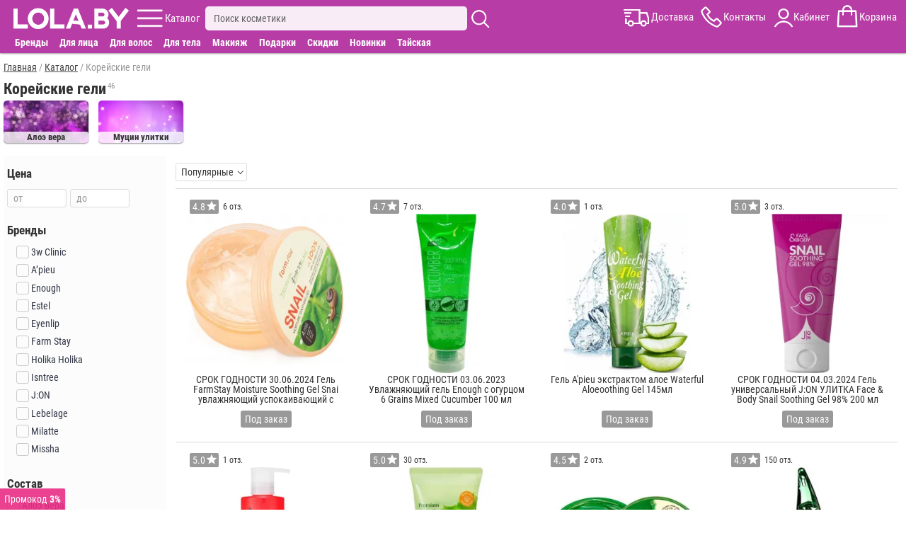

--- FILE ---
content_type: text/html; charset=utf-8
request_url: https://lola.by/korean-gels
body_size: 9908
content:
<!DOCTYPE html>
<html lang="ru">
<head>
<meta charset="UTF-8" />
<meta name="theme-color" content="#b83ca5">
<base href="https://lola.by/" />
<meta name="viewport" content="width=device-width, initial-scale=1">

<title>Корейские гели купить в Минске с доставкой по РБ</title>
<meta name="description" content="Купить корейские гели в Минске в интернет магазине. Супер цены, скидка до 25%, рассрочка Халва. Бесплатная доставка в Минске и по всей Беларуси" />
<link href="https://lola.by/korean-gels" rel="canonical" />
<link href="https://lola.by/image/data/fav7.png" rel="icon" />
<link rel="stylesheet" href="https://lola.by/catalog/view/stylesheet/m.min.css?r232" />

</head>
<body>

<header>


	<div id="menu_fix9">
		<div id="menu_center9">
			<div id="menu9">
			
				<div id="logo9">
					<a href="https://lola.by" ><img src="https://lola.by/image/data/v21.png" alt="Корейская косметика купить в Минске"/></a>
				</div>
				
				<div id="kat9" class="m9">
					<div class="ic"></div>
					<span>Каталог</span>
				</div>
				
				<div id="sear9" class="m9">
					<div class="inp_bl">
						<input type="text" name="filter_name" placeholder="Поиск косметики" value="">
						<div id="close_s"></div>
					</div>
					<div class="ic"></div>
					<div class="search_rez"></div>
				</div>
				
				<div id="menu_r9">
					<div id="dost9" class="m9">
						<div class="ic"></div>
						<span>Доставка</span>
					</div>
					<div id="kont9" class="m9 aj">
						<div class="ic"></div>
						<span>Контакты</span>
					</div>
					<div id="kabin9" class="m9">
						<div class="ic"></div>
						<span>Кабинет</span>
					</div>
					<div id="cart9" class="m9">
						<div class="ic"><span id="cart-total"></span></div>
						<span>Корзина</span>
					</div>
				</div>
				<div id="close_w"></div>
				
			</div>
			
			<div class="cat_dop_menu">
				<span class="skidki_show"><a href="brands">Бренды</a></span>
				<span data-l="c1" class="c">Для лица</span>
				<span data-l="c2" class="c">Для волос</span>
				<span data-l="c3" class="c">Для тела</span>
				<span data-l="c4" class="c">Макияж</span>
				<span data-l="c6" class="c">Подарки</span>
				<span class="skidki_show"><a href="specials">Скидки</a></span>
				<span class="skidki_show"><a href="new">Новинки</a></span>
				<span class="thai_show"><a href="thai-cosmetics">Тайская</a></span>
			</div>
			
			<div id="full_contact" class="wind" itemscope itemtype="http://schema.org/LocalBusiness">

				<div class="close_w"></div>
				<div class="block">
					<span class="cont_zagol">Контакты:</span>
					<div class="block_sod">
						<div class="mts" itemprop="telephone">+375(33)373-75-35</div>
						<div class="obr_zv" onclick="zvonok();">Обратный звонок</div>
						<div class="telegram">Написать в Telegram</div>
						<div class="viber">Написать в Viber</div>
						<div class="mail"><a href="mailto:admin@lola.by"><span itemprop="email">admin@lola.by</span></a></div>
						<div class="graf"><b>График работы:</b> ПН-ВС с 10:00 до 20:00</div>
						<meta itemprop="priceRange" content="BYN">						
					</div>
				</div>	
				<div class="block adr_magaz">
					<span class="cont_zagol">Адреса магазинов:</span>
					<div class="block_sod">
					
													<span itemprop="address" itemscope itemtype="http://schema.org/PostalAddress">
								<meta itemprop="streetAddress" content="ул. Притыцкого 29, ТЦ Тивали 3 этаж, пав. 344/1">
								<meta itemprop="postalCode" content="220092">
								<meta itemprop="addressLocality" content="Минск">
							</span>
							<meta itemprop="image" content="https://lola.by/image/cache/mag/t1.jpg">						
							<meta itemprop="openingHours" content="Mo-Su 10:00-20:00"/>
												
						<p><b>г. Минск</b>, ул. Притыцкого 29<br />(ТЦ Тивали 3 этаж, пав. 344/1)<br /><span>ПН-ВС с 10:00 до 20:00</span></p>
						<p style="margin-bottom:0;"><b>г. Могилев</b>, ул. Первомайская 12<br /><span>ПН-ВС с 10:00 до 20:00</span></p>
					</div>
				</div>	

				<div class="block">
					<span class="cont_zagol">Наш instagram:</span>
					<div class="block_sod">
						<a href="https://www.instagram.com/lola.by_/" rel="nofollow" target="_blank" class="instagram">lola.by_</a>
					</div>
				</div>	
				<div class="block urist">
					<span class="cont_zagol">Юридическая информация:</span>
					<div class="block_sod">
						<p><span itemprop="name">ООО "Лола Групп"</span>, Свидетельство 791236179</p>
						<p style="margin: 0;">В Торговом реестре РБ c 13.08.2021</p>
					</div>
				</div>

				<div class="block more">
					<span class="cont_zagol">Смотрите также:</span>
					<div class="block_sod">
						<a href="dostavka">Доставка</a>
						<a href="oplata">Оплата</a>
						<a href="contacts">Контакты</a>
						<a style="border:none;" href="about-us">О нас</a>
					<div>
				</div>
			
			
			</div>
			
			
		</div>
	</div>
	
	<div id="kat_fix8" class="wind">
		<nav id="kat_center8">
		
			<div id="m_a">c0</div>
			<div class="close_w"></div>
			<div class="left_m">
				<div id="brand_skidk">
					<div><a class="skidki" href="specials">Скидки</a></div>
					<div><p id="new">Новинки</p></div>
					<div><p id="day">Товары дня</p></div>
					<div><a class="brand" href="brands">Бренды</a></div>
				</div>
				<div id="cat_glav">
					<a style="display:block;padding: 5px 0 5px 7px;color: #333;font-weight: bold;" href="katalog">Весь каталог</a>
					<p id="c6" class="cat img_f">Подарки</p>
					<p id="c0" class="cat img_f">Популярное</p>
					<p id="c1" class="cat img_f">Для лица</p>
					<p id="c2" class="cat img_f">Для волос</p>
					<p id="c3" class="cat img_f">Для тела</p>
					<p id="c4" class="cat img_f">Макияж</p>
					<a href="thai-cosmetics">Тайская косметика</a>
				</div>
				<div id="inf_page">
					<p id="m_search">Поиск</p>
					<a href="dostavka">Доставка</a>
					<p id="m_opl">Оплата</p>
					<a href="reviews-site">Отзывы</a>
					<a href="contacts">Контакты</a>
					<a href="about-us">О компании</a>
					<p id="m_akk">Личный кабинет</p>
					<a href="blog">Бьюти блог</a>
				</div>
			</div>
			
			<div class="right_m">
			
				<div class="gr_cat akt" id="gc0">
					<a href="korean-creams-face"><b>Кремы для лица</b></a>
					<a href="korean-masks-face"><b>Маски для лица</b></a>
					<a href="korean-serums-face"><b>Сыворотки для лица</b></a>
					<a href="korean-patches"><b>Патчи для глаз</b></a>
					<a href="korean-testers"><b>Пробники косметики</b></a>
					<a href="korean-tissue-masks"><b>Тканевые маски</b></a>
					<a href="korean-tonic-toners"><b>Тоники для лица</b></a>
					<a href="korean-shampoo-hair"><b>Шампуни для волос</b></a>
					<a href="korean-penki"><b>Пенки для умывания</b></a>
					<a href="korean-gels"><b>Гели</b></a>
					<a href="hair-filler"><b>Филлеры для волос</b></a>
					<a href="perfumery"><b>Парфюмерия</b></a>
				</div>
				
				<div class="gr_cat" id="gc1">
					<a href="korean-creams-face"><b>Кремы для лица</b></a>
					<a href="korean-eye-cream"><b>Кремы для глаз</b></a>
					<a href="korean-masks-face"><b>Маски для лица</b></a>
					<a href="korean-tissue-masks"><b>Тканевые маски</b></a>
					<a href="korean-serums-face"><b>Сыворотки для лица</b></a>
					<a href="face-tapes"><b>Тейпы для лица</b></a>
					<a href="korean-penki"><b>Пенки для умывания</b></a>
					<a href="korean-patches"><b>Патчи для глаз</b></a>
					<a href="korean-gels"><b>Гели</b></a>
					<a href="korean-tonic-toners"><b>Тоники для лица</b></a>
					<a href="korean-hydrophilic-oils"><b>Гидрофильные масла</b></a>
					<a href="korean-hydrogel-mask"><b>Гидрогелевые маски</b></a>
					<a href="korean-emulsions-face"><b>Эмульсии для лица</b></a>
					<a href="korean-scrubs"><b>Скрабы</b></a>
					<a href="korean-peeling"><b>Пилинг</b></a>
					<a href="korean-pads"><b>Пэды</b></a>
					<a href="korean-sun-protection"><b>Солнцезащитные средства</b></a>
					<a href="korean-care-lips"><b>Уход за губами</b></a>
					<a href="eyebrow-products"><b>Средства для бровей</b></a>
					<a href="korean-testers"><b>Пробники косметики</b></a>
					<a href="korean-accessories"><b>Аксессуары</b></a>
				</div>
				<div class="gr_cat" id="gc2">
					<a href="korean-shampoo-hair"><b>Шампуни для волос</b></a>
					<a href="korean-hair-masks"><b>Маски для волос</b></a>
					<a href="hair-balms"><b>Бальзамы для волос</b></a>
					<a href="hair-filler"><b>Филлеры для волос</b></a>
					<a href="korean-hair-conditioners"><b>Кондиционеры для волос</b></a>
					<a href="korean-serums-hair"><b>Сыворотки для волос</b></a>
					<a href="korean-essences-hair"><b>Эссенции для волос</b></a>
					<a href="korean-hair-sprays"><b>Спреи для волос</b></a>
					<a href="hair-oil"><b>Масло для волос</b></a>
					<a href="hair-styling"><b>Средства для укладки волос</b></a>
					<a href="korean-testers"><b>Пробники косметики</b></a>
					<a href="korean-accessories"><b>Аксессуары</b></a>
				</div>
				<div class="gr_cat" id="gc3">
					<a href="korean-hand-creams"><b>Кремы для рук</b></a>
					<a href="korean-creams-body"><b>Кремы для тела</b></a>
					<a href="korean-shower-gel"><b>Гель для душа</b></a>
					<a href="korean-scrubs"><b>Скрабы</b></a>
					<a href="korean-peeling"><b>Пилинг</b></a>
					<a href="korean-toothpastes"><b>Зубная паста</b></a>
					<a href="korean-toothbrushes"><b>Зубные щетки</b></a>
					<a href="korean-gels"><b>Гели</b></a>
					<a href="korean-sun-protection"><b>Солнцезащитные средства</b></a>
					<a href="deodorant"><b>Дезодоранты</b></a>
					<a href="korean-care-feet"><b>Уход за ногами</b></a>
					<a href="thai-medicine"><b>Тайские бальзамы</b></a>
					<a href="korean-soap"><b>Мыло</b></a>
					<a href="perfumery"><b>Парфюмерия</b></a>
				</div>
				<div class="gr_cat" id="gc4">
					<a href="korean-bb-creams"><b>BB кремы</b></a>
					<a href="korean-cc-creams"><b>CC кремы</b></a>
					<a href="korean-foundation"><b>Тональные средства</b></a>
					<a href="korean-powder"><b>Пудра</b></a>
					<a href="korean-mascara"><b>Тушь для ресниц</b></a>
					<a href="korean-eyeshadow"><b>Тени для век</b></a>
					<a href="korean-eyeliner"><b>Подводка для глаз </b></a>
					<a href="lips-decorative-cosmetic"><b>Для губ</b></a>
					<a href="base-makeup"><b>База под макияж</b></a>
					<a href="korean-makeup-removal"><b>Снятие макияжа</b></a>
				</div>
				<div class="gr_cat" id="gc6">
					<a href="gift-certificate"><p>Подарочные сертификаты</p></a>
					<a href="gift-baskets"><p>Подарочные наборы</p></a>
					<a href="gift-boxes"><p>Подарочная упаковка</p></a>
				</div>
			</div>
			
			
		</nav>
	</div>

</header>


<main>

<div id="ajax-load">
<div class="breadcrumb" itemscope itemtype="https://schema.org/BreadcrumbList">
									<span itemprop="itemListElement" itemscope itemtype="https://schema.org/ListItem">
				<a itemprop="item" href="https://lola.by/">
					<span itemprop="name">Главная</span>
					<meta itemprop="position" content="1" />
				</a>
			</span>
					 / 					<span itemprop="itemListElement" itemscope itemtype="https://schema.org/ListItem">
				<a itemprop="item" href="katalog">
					<span itemprop="name">Каталог</span>
					<meta itemprop="position" content="2" />
				</a>
			</span>
					 / 					<span>Корейские гели</span>
			</div>

<div class="l-column-name">
	<h1 class="h1_cat">Корейские гели</h1>
	<span class="prod_kol">46</span>
</div>

	<div class="pod_cat">

					<div>
				<a href="korean-gels/aloe-vera-gel">
					<p class="naz"><b>Алоэ вера</b></p>
					<p class="im"><img loading="lazy" alt="podcat1" src="https://lola.by/image/cache/home_menu/no1-200x150.jpg"></p>
				</a>
			</div>
					<div>
				<a href="korean-gels/snail-mucin-gel">
					<p class="naz"><b>Муцин улитки</b></p>
					<p class="im"><img loading="lazy" alt="podcat2" src="https://lola.by/image/cache/home_menu/no2-200x150.jpg"></p>
				</a>
			</div>
				
	</div>	

<div id="column-left" >
		
	<div class="mob_f">
		<span class="name_f">Цена</span>
		<div class="val_f price_f">
			<p class="inp">
				<i>от</i>
				<input type="text" id="p1" value="" maxlength="3" inputmode="numeric" pattern="[0-9]*" autocomplete="off">
			</p>
			<p class="inp">
				<i>до</i>
				<input type="text" id="p2" value="" maxlength="3" inputmode="numeric" pattern="[0-9]*" autocomplete="off">
			</p>
		</div>
	</div>

	
					<div class="mob_f">
				<span class="name_f">Бренды</span>
				
				<div class="val_f" id="m_val">
					
													<p>
								<label>
									<input type="checkbox" name="option[m]" value="m:4" class="ocf-target"  />
									<span class="checkbox-custom"></span>
																			<a href="korean-gels/3w-clinic">3w Clinic</a>
																	</label>
							</p>
													<p>
								<label>
									<input type="checkbox" name="option[m]" value="m:11" class="ocf-target"  />
									<span class="checkbox-custom"></span>
																			<a href="korean-gels/apieu">A’pieu</a>
																	</label>
							</p>
													<p>
								<label>
									<input type="checkbox" name="option[m]" value="m:56" class="ocf-target"  />
									<span class="checkbox-custom"></span>
																			<a href="korean-gels/enough">Enough</a>
																	</label>
							</p>
													<p>
								<label>
									<input type="checkbox" name="option[m]" value="m:171" class="ocf-target"  />
									<span class="checkbox-custom"></span>
																			<a href="korean-gels/estel">Estel</a>
																	</label>
							</p>
													<p>
								<label>
									<input type="checkbox" name="option[m]" value="m:43" class="ocf-target"  />
									<span class="checkbox-custom"></span>
																			<a href="korean-gels/eyenlip">Eyenlip</a>
																	</label>
							</p>
													<p>
								<label>
									<input type="checkbox" name="option[m]" value="m:31" class="ocf-target"  />
									<span class="checkbox-custom"></span>
																			<a href="korean-gels/farmstay">Farm Stay</a>
																	</label>
							</p>
													<p>
								<label>
									<input type="checkbox" name="option[m]" value="m:3" class="ocf-target"  />
									<span class="checkbox-custom"></span>
																			<a href="korean-gels/holika-holika">Holika Holika</a>
																	</label>
							</p>
													<p>
								<label>
									<input type="checkbox" name="option[m]" value="m:112" class="ocf-target"  />
									<span class="checkbox-custom"></span>
																			<a href="korean-gels/isntree">Isntree</a>
																	</label>
							</p>
													<p>
								<label>
									<input type="checkbox" name="option[m]" value="m:41" class="ocf-target"  />
									<span class="checkbox-custom"></span>
																			<a href="korean-gels/jon">J:ON</a>
																	</label>
							</p>
													<p>
								<label>
									<input type="checkbox" name="option[m]" value="m:32" class="ocf-target"  />
									<span class="checkbox-custom"></span>
																			<a href="korean-gels/lebelage">Lebelage</a>
																	</label>
							</p>
													<p>
								<label>
									<input type="checkbox" name="option[m]" value="m:19" class="ocf-target"  />
									<span class="checkbox-custom"></span>
																			<a href="korean-gels/milatte">Milatte</a>
																	</label>
							</p>
													<p>
								<label>
									<input type="checkbox" name="option[m]" value="m:40" class="ocf-target"  />
									<span class="checkbox-custom"></span>
																			<a href="korean-gels/missha">Missha</a>
																	</label>
							</p>
													<p>
								<label>
									<input type="checkbox" name="option[m]" value="m:7" class="ocf-target"  />
									<span class="checkbox-custom"></span>
																			<a href="korean-gels/secret-key">Secret Key</a>
																	</label>
							</p>
													<p>
								<label>
									<input type="checkbox" name="option[m]" value="m:46" class="ocf-target"  />
									<span class="checkbox-custom"></span>
																			<a href="korean-gels/saem">The Saem</a>
																	</label>
							</p>
													<p>
								<label>
									<input type="checkbox" name="option[m]" value="m:150" class="ocf-target"  />
									<span class="checkbox-custom"></span>
																			<a href="korean-gels/wellderma">Wellderma</a>
																	</label>
							</p>
											
					
				</div>
			</div>
			
	
					<div class="mob_f">
				<span class="name_f">Состав</span>
				
				<div class="val_f" id="23_val">
					
													<p>
								<label>
									<input type="checkbox" name="option[23]" value="23:138" class="ocf-target"  />
									<span class="checkbox-custom"></span>
																			<a href="korean-gels/aloe-vera-gel">Алоэ вера</a>
																	</label>
							</p>
													<p>
								<label>
									<input type="checkbox" name="option[23]" value="23:139" class="ocf-target"  />
									<span class="checkbox-custom"></span>
																			<a href="korean-gels/snail-mucin-gel">Муцин улитки</a>
																	</label>
							</p>
											
					
				</div>
			</div>
			
		<p class="filtr_dop">
		<span class="nashlo">Найдено: 46 товаров</span>
				<span class="close_f"></span>		
	</p>

</div>
	
<div id="column-right">

	<div class="product-filter">
		<div class="product-filter_in">
			<div class="sort_bl">
				<span class="name_sort">Популярные</span>
				<div class="val_sort">
																		<div class="sort_select"><span>Популярные</span></div>
																								<div onclick="location.href='korean-gels?sort=date'"><span>Новинки</span></div>
																								<div onclick="location.href='korean-gels?sort=price'"><span>Сначала дешёвые</span></div>
																								<div onclick="location.href='korean-gels?sort=price2'"><span>Сначала дорогие</span></div>
															</div>
			</div>
													<div class="mob_filtr_bt"><p>Фильтры</p></div>
				
		</div>
	</div>	

	<div class="product-list">
			
							
									<div>
						<div class="art_nal">
															<div class="to_rev">
									<div class="rait">4.8</div>
									<span>6 отз.</span>
								</div>
																				</div>
						<div class="stick_bl">
																											</div>
						<a href="korean-gels/uvlazhnjajushhij-uspokaivajushhij-gel-farmstay-s-mucinom-ulitki-300" >
							<img  src="https://lola.by/image/cache/tov/399-270x270.jpg" alt="СРОК ГОДНОСТИ 30.06.2024 Гель FarmStay Moisture Soothing Gel Snai увлажняющий успокаивающий  с муцином улитки 300мл" />
							<span class="name">СРОК ГОДНОСТИ 30.06.2024 Гель FarmStay Moisture Soothing Gel Snai увлажняющий успокаивающий  с муцином улитки 300мл</span>
						</a>	
						
													<div class="bl_price">
								<span class="price">
																			<span class="zakaz">Под заказ</span>
																	</span>
							</div>
											</div>
								
							
									<div>
						<div class="art_nal">
															<div class="to_rev">
									<div class="rait">4.7</div>
									<span>7 отз.</span>
								</div>
																				</div>
						<div class="stick_bl">
																											</div>
						<a href="korean-gels/enough-s-ogurcom-6-grains-mixed-cucumber-soothing-gel-100" >
							<img  src="https://lola.by/image/cache/tov/1240-270x270.jpg" alt="СРОК ГОДНОСТИ 03.06.2023 Увлажняющий гель Enough с огурцом 6 Grains Mixed Cucumber 100 мл" />
							<span class="name">СРОК ГОДНОСТИ 03.06.2023 Увлажняющий гель Enough с огурцом 6 Grains Mixed Cucumber 100 мл</span>
						</a>	
						
													<div class="bl_price">
								<span class="price">
																			<span class="zakaz">Под заказ</span>
																	</span>
							</div>
											</div>
								
							
									<div>
						<div class="art_nal">
															<div class="to_rev">
									<div class="rait">4.0</div>
									<span>1 отз.</span>
								</div>
																				</div>
						<div class="stick_bl">
																											</div>
						<a href="korean-gels/apieu-jekstraktom-aloe-waterful-aloe-soothing-gel-145" >
							<img  src="https://lola.by/image/cache/tov/3442-270x270.jpg" alt="Гель A'pieu экстрактом алое Waterful Aloeoothing Gel 145мл" />
							<span class="name">Гель A'pieu экстрактом алое Waterful Aloeoothing Gel 145мл</span>
						</a>	
						
													<div class="bl_price">
								<span class="price">
																			<span class="zakaz">Под заказ</span>
																	</span>
							</div>
											</div>
								
							
									<div>
						<div class="art_nal">
															<div class="to_rev">
									<div class="rait">5.0</div>
									<span>3 отз.</span>
								</div>
																				</div>
						<div class="stick_bl">
																											</div>
						<a href="korean-gels/jon-face-amp-body-snail-soothing-gel-98-200" >
							<img  src="https://lola.by/image/cache/tov/4584-270x270.jpg" alt="СРОК ГОДНОСТИ 04.03.2024 Гель универсальный J:ON УЛИТКА Face &amp; Body Snail Soothing Gel 98% 200 мл" />
							<span class="name">СРОК ГОДНОСТИ 04.03.2024 Гель универсальный J:ON УЛИТКА Face &amp; Body Snail Soothing Gel 98% 200 мл</span>
						</a>	
						
													<div class="bl_price">
								<span class="price">
																			<span class="zakaz">Под заказ</span>
																	</span>
							</div>
											</div>
								
							
									<div>
						<div class="art_nal">
															<div class="to_rev">
									<div class="rait">5.0</div>
									<span>1 отз.</span>
								</div>
																				</div>
						<div class="stick_bl">
																											</div>
						<a href="korean-gels/holika-holika-water-melon-96-soothing-gel-390" >
							<img loading="lazy" src="https://lola.by/image/cache/tov/4076-270x270.jpg" alt="СРОК ГОДНОСТИ 02.09.2024 Гель с арбузом Holika Holika Water Melon 96% Soothing Gel 390 мл" />
							<span class="name">СРОК ГОДНОСТИ 02.09.2024 Гель с арбузом Holika Holika Water Melon 96% Soothing Gel 390 мл</span>
						</a>	
						
													<div class="bl_price">
								<span class="price">
																			<span class="zakaz">Под заказ</span>
																	</span>
							</div>
											</div>
								
							
									<div>
						<div class="art_nal">
															<div class="to_rev">
									<div class="rait">5.0</div>
									<span>30 отз.</span>
								</div>
																				</div>
						<div class="stick_bl">
																											</div>
						<a href="korean-gels/missha-premium-cica-aloe-soothing-gel-300" >
							<img loading="lazy" src="https://lola.by/image/cache/tov/3004-270x270.jpg" alt="Успокаивающий гель MISSHA для тела Premium Cica Aloe Soothing Gel 300 мл" />
							<span class="name">Успокаивающий гель MISSHA для тела Premium Cica Aloe Soothing Gel 300 мл</span>
						</a>	
						
													<div class="bl_price">
								<span class="price">
																			<span class="zakaz">Под заказ</span>
																	</span>
							</div>
											</div>
								
							
									<div>
						<div class="art_nal">
															<div class="to_rev">
									<div class="rait">4.5</div>
									<span>2 отз.</span>
								</div>
																				</div>
						<div class="stick_bl">
																											</div>
						<a href="korean-gels/the-saem-jeju-fresh-aloe-soothing-gel-99-300" >
							<img loading="lazy" src="https://lola.by/image/cache/tov/3881-270x270.jpg" alt="Гель The SAEM с алоэ универсальный увлажняющий Jeju Fresh Aloe Soothing Gel 300 мл" />
							<span class="name">Гель The SAEM с алоэ универсальный увлажняющий Jeju Fresh Aloe Soothing Gel 300 мл</span>
						</a>	
						
													<div class="bl_price">
								<span class="price">
																			<span class="zakaz">Под заказ</span>
																	</span>
							</div>
											</div>
								
							
									<div>
						<div class="art_nal">
															<div class="to_rev">
									<div class="rait">4.9</div>
									<span>150 отз.</span>
								</div>
																				</div>
						<div class="stick_bl">
																											</div>
						<a href="korean-gels/aloje-vera-holika-holika-250" >
							<img loading="lazy" src="https://lola.by/image/cache/tov/31-270x270.jpg" alt="Гель алоэ вера Holika Holika Aloe 99% Soothing Gel 250 мл" />
							<span class="name">Гель алоэ вера Holika Holika Aloe 99% Soothing Gel 250 мл</span>
						</a>	
						
													<div class="bl_price">
								<span class="price">
																			<span class="zakaz">Под заказ</span>
																	</span>
							</div>
											</div>
								
							
									<div>
						<div class="art_nal">
															<div class="to_rev">
									<div class="rait">4.9</div>
									<span>108 отз.</span>
								</div>
																				</div>
						<div class="stick_bl">
																											</div>
						<a href="korean-gels/holika-holika-99-aloje-vera-55" >
							<img loading="lazy" src="https://lola.by/image/cache/tov/537-270x270.jpg" alt="Универсальный гель 99% алоэ вера Holika Holika 55 мл" />
							<span class="name">Универсальный гель 99% алоэ вера Holika Holika 55 мл</span>
						</a>	
						
													<div class="bl_price">
								<span class="price">
																			<span class="zakaz">Под заказ</span>
																	</span>
							</div>
											</div>
								
							
									<div>
						<div class="art_nal">
															<div class="to_rev">
									<div class="rait">5.0</div>
									<span>9 отз.</span>
								</div>
																				</div>
						<div class="stick_bl">
																											</div>
						<a href="korean-gels/3w-clinic-aloe-vera-soothing-gel-98-300" >
							<img loading="lazy" src="https://lola.by/image/cache/tov/32-270x270.jpg" alt="Гель универсальный АЛОЭ 3W CLINIC Aloe Vera 98% 300 гр" />
							<span class="name">Гель универсальный АЛОЭ 3W CLINIC Aloe Vera 98% 300 гр</span>
						</a>	
						
													<div class="bl_price">
								<span class="price">
																			<span class="zakaz">Под заказ</span>
																	</span>
							</div>
											</div>
								
							
									<div>
						<div class="art_nal">
															<div class="to_rev">
									<div class="rait">5.0</div>
									<span>8 отз.</span>
								</div>
																				</div>
						<div class="stick_bl">
																											</div>
						<a href="korean-gels/uvlazhnjajushhij-uspokaivajushhij-gel-farmstay-s-jekstraktom-aloje-vera-300" >
							<img loading="lazy" src="https://lola.by/image/cache/tov/398-270x270.jpg" alt="Увлажняющий успокаивающий гель FarmStay с экстрактом алоэ вера 300мл" />
							<span class="name">Увлажняющий успокаивающий гель FarmStay с экстрактом алоэ вера 300мл</span>
						</a>	
						
													<div class="bl_price">
								<span class="price">
																			<span class="zakaz">Под заказ</span>
																	</span>
							</div>
											</div>
								
							
									<div>
						<div class="art_nal">
															<div class="to_rev">
									<div class="rait">4.8</div>
									<span>6 отз.</span>
								</div>
																				</div>
						<div class="stick_bl">
																											</div>
						<a href="korean-gels/3w-clinic-snail-soothing-gel-100-300" >
							<img loading="lazy" src="https://lola.by/image/cache/tov/33-270x270.jpg" alt="Гель универсальный УЛИТОЧНЫЙ МУЦИН 3W CLINIC Snail 98% 300 гр" />
							<span class="name">Гель универсальный УЛИТОЧНЫЙ МУЦИН 3W CLINIC Snail 98% 300 гр</span>
						</a>	
						
													<div class="bl_price">
								<span class="price">
																			<span class="zakaz">Под заказ</span>
																	</span>
							</div>
											</div>
								
							
									<div>
						<div class="art_nal">
															<div class="to_rev">
									<div class="rait">5.0</div>
									<span>4 отз.</span>
								</div>
																				</div>
						<div class="stick_bl">
																											</div>
						<a href="korean-gels/uvlazhnjajushhij-gel-farmstay-s-jekstraktom-ogurca-250" >
							<img loading="lazy" src="https://lola.by/image/cache/tov/401-270x270.jpg" alt="Увлажняющий гель FarmStay с экстрактом огурца 250мл" />
							<span class="name">Увлажняющий гель FarmStay с экстрактом огурца 250мл</span>
						</a>	
						
													<div class="bl_price">
								<span class="price">
																			<span class="zakaz">Под заказ</span>
																	</span>
							</div>
											</div>
								
							
									<div>
						<div class="art_nal">
															<div class="to_rev">
									<div class="rait">4.4</div>
									<span>11 отз.</span>
								</div>
																				</div>
						<div class="stick_bl">
																											</div>
						<a href="korean-gels/saem-snail-soothing-gel-300" >
							<img loading="lazy" src="https://lola.by/image/cache/tov/2888-270x270.jpg" alt="Гель с Улиточным Муцином THE SAEM Snail Soothing Gel 300мл" />
							<span class="name">Гель с Улиточным Муцином THE SAEM Snail Soothing Gel 300мл</span>
						</a>	
						
													<div class="bl_price">
								<span class="price">
																			<span class="zakaz">Под заказ</span>
																	</span>
							</div>
											</div>
								
							
									<div>
						<div class="art_nal">
															<div class="to_rev">
									<div class="rait">5.0</div>
									<span>8 отз.</span>
								</div>
																				</div>
						<div class="stick_bl">
																											</div>
						<a href="korean-gels/eyenlip-aloe-soothing-gel-300" >
							<img loading="lazy" src="https://lola.by/image/cache/tov/615-270x270.jpg" alt="Гель для тела EYENLIP с экстрактом алое Aloe 300мл" />
							<span class="name">Гель для тела EYENLIP с экстрактом алое Aloe 300мл</span>
						</a>	
						
													<div class="bl_price">
								<span class="price">
																			<span class="zakaz">Под заказ</span>
																	</span>
							</div>
											</div>
								
							
									<div>
						<div class="art_nal">
															<div class="to_rev">
									<div class="rait">4.9</div>
									<span>14 отз.</span>
								</div>
																				</div>
						<div class="stick_bl">
																											</div>
						<a href="korean-gels/eyenlip-snail-soothing-gel-300" >
							<img loading="lazy" src="https://lola.by/image/cache/tov/614-270x270.jpg" alt="Гель для тела EYENLIP улиточный Snail 300мл" />
							<span class="name">Гель для тела EYENLIP улиточный Snail 300мл</span>
						</a>	
						
													<div class="bl_price">
								<span class="price">
																			<span class="zakaz">Под заказ</span>
																	</span>
							</div>
											</div>
								
							
									<div>
						<div class="art_nal">
															<div class="to_rev">
									<div class="rait">5.0</div>
									<span>15 отз.</span>
								</div>
																				</div>
						<div class="stick_bl">
																											</div>
						<a href="korean-gels/eyenlip-calamansi-vitamin-soothing-gel-300" >
							<img loading="lazy" src="https://lola.by/image/cache/tov/612-270x270.jpg" alt="Гель для тела EYENLIP витаминный Calamansi Vitamin 300мл" />
							<span class="name">Гель для тела EYENLIP витаминный Calamansi Vitamin 300мл</span>
						</a>	
						
													<div class="bl_price">
								<span class="price">
																			<span class="zakaz">Под заказ</span>
																	</span>
							</div>
											</div>
								
							
									<div>
						<div class="art_nal">
															<div class="to_rev">
									<div class="rait">4.9</div>
									<span>14 отз.</span>
								</div>
																				</div>
						<div class="stick_bl">
																											</div>
						<a href="korean-gels/jon-face-amp-body-aloe-soothing-gel-98-200" >
							<img loading="lazy" src="https://lola.by/image/cache/tov/4582-270x270.jpg" alt="Гель универсальный J:ON АЛОЭ Face &amp; Body Aloe Soothing Gel 98% 200 мл" />
							<span class="name">Гель универсальный J:ON АЛОЭ Face &amp; Body Aloe Soothing Gel 98% 200 мл</span>
						</a>	
						
													<div class="bl_price">
								<span class="price">
																			<span class="zakaz">Под заказ</span>
																	</span>
							</div>
											</div>
								
							
									<div>
						<div class="art_nal">
															<div class="to_rev">
									<div class="rait">5.0</div>
									<span>1 отз.</span>
								</div>
																				</div>
						<div class="stick_bl">
																											</div>
						<a href="korean-gels/enough-6-grains-mixed-collagen-aloe-soothing-gel-100" >
							<img loading="lazy" src="https://lola.by/image/cache/tov/1241-270x270.jpg" alt="Увлажняющий гель Enough с алоэ и коллагеном 6 Grains Mixed Collagen Aloe 100 мл" />
							<span class="name">Увлажняющий гель Enough с алоэ и коллагеном 6 Grains Mixed Collagen Aloe 100 мл</span>
						</a>	
						
													<div class="bl_price">
								<span class="price">
																			<span class="zakaz">Под заказ</span>
																	</span>
							</div>
											</div>
								
							
									<div>
						<div class="art_nal">
															<div class="to_rev">
									<div class="rait">5.0</div>
									<span>4 отз.</span>
								</div>
																				</div>
						<div class="stick_bl">
																											</div>
						<a href="korean-gels/missha-premium-aloe-soothing-gel-300" >
							<img loading="lazy" src="https://lola.by/image/cache/tov/645-270x270.jpg" alt="Гель для тела MISSHA Premium Aloe 300 мл" />
							<span class="name">Гель для тела MISSHA Premium Aloe 300 мл</span>
						</a>	
						
													<div class="bl_price">
								<span class="price">
																			<span class="zakaz">Под заказ</span>
																	</span>
							</div>
											</div>
								
							
									<div>
						<div class="art_nal">
															<div class="to_rev">
									<div class="rait">4.8</div>
									<span>8 отз.</span>
								</div>
																				</div>
						<div class="stick_bl">
																											</div>
						<a href="korean-gels/eyenlip-collagen-sherbet-soothing-gel-300" >
							<img loading="lazy" src="https://lola.by/image/cache/tov/613-270x270.jpg" alt="Гель-щербет EYENLIP успокаивающий Collagen Sherbet 300мл" />
							<span class="name">Гель-щербет EYENLIP успокаивающий Collagen Sherbet 300мл</span>
						</a>	
						
													<div class="bl_price">
								<span class="price">
																			<span class="zakaz">Под заказ</span>
																	</span>
							</div>
											</div>
								
							
									<div>
						<div class="art_nal">
															<div class="to_rev">
									<div class="rait">5.0</div>
									<span>1 отз.</span>
								</div>
																				</div>
						<div class="stick_bl">
																											</div>
						<a href="korean-gels/lebelage-s-uglem-300" >
							<img loading="lazy" src="https://lola.by/image/cache/tov/693-270x270.jpg" alt="Увлажняющий успокаивающий гель LEBELAGE с углем 300мл" />
							<span class="name">Увлажняющий успокаивающий гель LEBELAGE с углем 300мл</span>
						</a>	
						
													<div class="bl_price">
								<span class="price">
																			<span class="zakaz">Под заказ</span>
																	</span>
							</div>
											</div>
								
							
									<div>
						<div class="art_nal">
															<div class="to_rev">
									<div class="rait">5.0</div>
									<span>5 отз.</span>
								</div>
																				</div>
						<div class="stick_bl">
																											</div>
						<a href="korean-gels/farmstay-s-jekstraktom-tomata-300" >
							<img loading="lazy" src="https://lola.by/image/cache/tov/679-270x270.jpg" alt="Увлажняющий успокаивающий гель FarmStay с экстрактом томата 300мл" />
							<span class="name">Увлажняющий успокаивающий гель FarmStay с экстрактом томата 300мл</span>
						</a>	
						
													<div class="bl_price">
								<span class="price">
																			<span class="zakaz">Под заказ</span>
																	</span>
							</div>
											</div>
								
							
									<div>
						<div class="art_nal">
															<div class="to_rev">
									<div class="rait">4.9</div>
									<span>15 отз.</span>
								</div>
																				</div>
						<div class="stick_bl">
																											</div>
						<a href="korean-gels/eyenlip-natural-and-hygienic-real-aloe-vera-soothing-gel-300" >
							<img loading="lazy" src="https://lola.by/image/cache/tov/3454-270x270.jpg" alt="Гель для тела EYENLIP увлажняющий NATURAL AND HYGIENIC REAL ALOE VERA SOOTHING GEL 300гр" />
							<span class="name">Гель для тела EYENLIP увлажняющий NATURAL AND HYGIENIC REAL ALOE VERA SOOTHING GEL 300гр</span>
						</a>	
						
													<div class="bl_price">
								<span class="price">
																			<span class="zakaz">Под заказ</span>
																	</span>
							</div>
											</div>
								
							
									<div>
						<div class="art_nal">
															<div class="to_rev">
									<div class="rait">5.0</div>
									<span>5 отз.</span>
								</div>
																				</div>
						<div class="stick_bl">
																											</div>
						<a href="korean-gels/milatte-fashiony-fruit-soothing-gel-banana-200" >
							<img loading="lazy" src="https://lola.by/image/cache/tov/233-270x270.jpg" alt="Гель для лица и тела MILATTE многофункциональный FASHIONY FRUIT BANANA 200гр" />
							<span class="name">Гель для лица и тела MILATTE многофункциональный FASHIONY FRUIT BANANA 200гр</span>
						</a>	
						
													<div class="bl_price">
								<span class="price">
																			<span class="zakaz">Под заказ</span>
																	</span>
							</div>
											</div>
								
							
									<div>
						<div class="art_nal">
															<div class="to_rev">
									<div class="rait">5.0</div>
									<span>6 отз.</span>
								</div>
																				</div>
						<div class="stick_bl">
																											</div>
						<a href="korean-gels/milatte-fashiony-milk-soothing-gel-300" >
							<img loading="lazy" src="https://lola.by/image/cache/tov/239-270x270.jpg" alt="Гель для лица и тела MILATTE многофункциональный Fashiony Milk 300мл" />
							<span class="name">Гель для лица и тела MILATTE многофункциональный Fashiony Milk 300мл</span>
						</a>	
						
													<div class="bl_price">
								<span class="price">
																			<span class="zakaz">Под заказ</span>
																	</span>
							</div>
											</div>
								
							
									<div>
						<div class="art_nal">
															<div class="to_rev">
									<div class="rait">4.9</div>
									<span>7 отз.</span>
								</div>
																				</div>
						<div class="stick_bl">
																											</div>
						<a href="korean-gels/jon-face-amp-body-birds-nest-soothing-gel-90-200" >
							<img loading="lazy" src="https://lola.by/image/cache/tov/4583-270x270.jpg" alt="Гель универсальный J:ON ЛАСТОЧКА Face &amp; Body Bird's Nest Soothing Gel 90% 200 мл" />
							<span class="name">Гель универсальный J:ON ЛАСТОЧКА Face &amp; Body Bird's Nest Soothing Gel 90% 200 мл</span>
						</a>	
						
													<div class="bl_price">
								<span class="price">
																			<span class="zakaz">Под заказ</span>
																	</span>
							</div>
											</div>
								
							
									<div>
						<div class="art_nal">
															<div class="to_rev">
									<div class="rait">5.0</div>
									<span>3 отз.</span>
								</div>
																				</div>
						<div class="stick_bl">
																											</div>
						<a href="korean-gels/milatte-fashiony-tomato-soothing-gel-300" >
							<img loading="lazy" src="https://lola.by/image/cache/tov/237-270x270.jpg" alt="Гель для лица и тела MILATTE многофункциональный FASHIONY TOMATO 300мл" />
							<span class="name">Гель для лица и тела MILATTE многофункциональный FASHIONY TOMATO 300мл</span>
						</a>	
						
													<div class="bl_price">
								<span class="price">
																			<span class="zakaz">Под заказ</span>
																	</span>
							</div>
											</div>
								
							
									<div>
						<div class="art_nal">
															<div class="to_rev">
									<div class="rait">5.0</div>
									<span>1 отз.</span>
								</div>
																				</div>
						<div class="stick_bl">
																											</div>
						<a href="korean-gels/lebelage-s-jekstraktom-mjoda-300" >
							<img loading="lazy" src="https://lola.by/image/cache/tov/694-270x270.jpg" alt="Увлажняющий успокаивающий гель LEBELAGE с экстрактом мёда 300мл" />
							<span class="name">Увлажняющий успокаивающий гель LEBELAGE с экстрактом мёда 300мл</span>
						</a>	
						
													<div class="bl_price">
								<span class="price">
																			<span class="zakaz">Под заказ</span>
																	</span>
							</div>
											</div>
								
							
									<div>
						<div class="art_nal">
															<div class="to_rev">
									<div class="rait">4.7</div>
									<span>3 отз.</span>
								</div>
																				</div>
						<div class="stick_bl">
																											</div>
						<a href="korean-gels/milatte-fashiony-fruit-soothing-gel-kiwi-200" >
							<img loading="lazy" src="https://lola.by/image/cache/tov/234-270x270.jpg" alt="Гель для лица и тела MILATTE многофункциональный FASHIONY FRUIT KIWI 200гр" />
							<span class="name">Гель для лица и тела MILATTE многофункциональный FASHIONY FRUIT KIWI 200гр</span>
						</a>	
						
													<div class="bl_price">
								<span class="price">
																			<span class="zakaz">Под заказ</span>
																	</span>
							</div>
											</div>
								
							
									<div>
						<div class="art_nal">
															<div class="to_rev">
									<div class="rait">4.8</div>
									<span>5 отз.</span>
								</div>
																				</div>
						<div class="stick_bl">
																											</div>
						<a href="korean-gels/milatte-fashiony-fruit-soothing-gel-water-melon-200" >
							<img loading="lazy" src="https://lola.by/image/cache/tov/236-270x270.jpg" alt="Гель для лица и тела MILATTE многофункциональный FASHIONY FRUIT WATER MELON 200гр" />
							<span class="name">Гель для лица и тела MILATTE многофункциональный FASHIONY FRUIT WATER MELON 200гр</span>
						</a>	
						
													<div class="bl_price">
								<span class="price">
																			<span class="zakaz">Под заказ</span>
																	</span>
							</div>
											</div>
								
							
									<div>
						<div class="art_nal">
															<div class="to_rev">
									<div class="rait">4.7</div>
									<span>12 отз.</span>
								</div>
																				</div>
						<div class="stick_bl">
																											</div>
						<a href="korean-gels/eyenlip-natural-and-hygienic-real-rose-soothing-gel-300" >
							<img loading="lazy" src="https://lola.by/image/cache/tov/3455-270x270.jpg" alt="Гель для тела EYENLIP увлажняющий NATURAL AND HYGIENIC REAL ROSE SOOTHING GEL 300гр" />
							<span class="name">Гель для тела EYENLIP увлажняющий NATURAL AND HYGIENIC REAL ROSE SOOTHING GEL 300гр</span>
						</a>	
						
													<div class="bl_price">
								<span class="price">
																			<span class="zakaz">Под заказ</span>
																	</span>
							</div>
											</div>
								
							
									<div>
						<div class="art_nal">
															<div class="to_rev">
									<div class="rait">5.0</div>
									<span>6 отз.</span>
								</div>
																				</div>
						<div class="stick_bl">
																											</div>
						<a href="korean-gels/eyenlip-natural-and-hygienic-real-tomato-soothing-gel-300" >
							<img loading="lazy" src="https://lola.by/image/cache/tov/3453-270x270.jpg" alt="Гель для тела EYENLIP увлажняющий NATURAL AND HYGIENIC REAL TOMATO SOOTHING GEL 300гр" />
							<span class="name">Гель для тела EYENLIP увлажняющий NATURAL AND HYGIENIC REAL TOMATO SOOTHING GEL 300гр</span>
						</a>	
						
													<div class="bl_price">
								<span class="price">
																			<span class="zakaz">Под заказ</span>
																	</span>
							</div>
											</div>
								
							
									<div>
						<div class="art_nal">
															<div class="to_rev">
									<div class="rait">5.0</div>
									<span>3 отз.</span>
								</div>
																				</div>
						<div class="stick_bl">
																											</div>
						<a href="korean-gels/milatte-fashiony-fruit-soothing-gel-strawberry-200" >
							<img loading="lazy" src="https://lola.by/image/cache/tov/235-270x270.jpg" alt="Гель для лица и тела MILATTE многофункциональный FASHIONY FRUIT STRAWBERRY 200гр" />
							<span class="name">Гель для лица и тела MILATTE многофункциональный FASHIONY FRUIT STRAWBERRY 200гр</span>
						</a>	
						
													<div class="bl_price">
								<span class="price">
																			<span class="zakaz">Под заказ</span>
																	</span>
							</div>
											</div>
								
							
									<div>
						<div class="art_nal">
															<div class="to_rev">
									<div class="rait">5.0</div>
									<span>1 отз.</span>
								</div>
																				</div>
						<div class="stick_bl">
																											</div>
						<a href="korean-gels/farmstay-100" >
							<img loading="lazy" src="https://lola.by/image/cache/tov/5593-270x270.jpg" alt="Увлажняющий гель FarmStay  для лица и тела с экстрактом алоэ 100 мл" />
							<span class="name">Увлажняющий гель FarmStay  для лица и тела с экстрактом алоэ 100 мл</span>
						</a>	
						
													<div class="bl_price">
								<span class="price">
																			<span class="zakaz">Под заказ</span>
																	</span>
							</div>
											</div>
								
							
									<div>
						<div class="art_nal">
															<div class="to_rev">
									<div class="rait">5.0</div>
									<span>3 отз.</span>
								</div>
																				</div>
						<div class="stick_bl">
																											</div>
						<a href="korean-gels/the-saem-jeju-fresh-aloe-soothing-gel-99-250" >
							<img loading="lazy" src="https://lola.by/image/cache/tov/6216-270x270.jpg" alt="Гель алоэ The Saem универсальный увлажняющий Jeju Fresh Aloe Soothing Gel 99% 250 мл" />
							<span class="name">Гель алоэ The Saem универсальный увлажняющий Jeju Fresh Aloe Soothing Gel 99% 250 мл</span>
						</a>	
						
													<div class="bl_price">
								<span class="price">
																			<span class="zakaz">Под заказ</span>
																	</span>
							</div>
											</div>
								
							
									<div>
						<div class="art_nal">
																				</div>
						<div class="stick_bl">
																											</div>
						<a href="korean-gels/the-saem-iceland-hydrating-soothing-gel-300" >
							<img loading="lazy" src="https://lola.by/image/cache/tov/3888-270x270.jpg" alt="Гель для тела The SAEM минеральный Iceland Hydrating Soothing Gel 300 мл" />
							<span class="name">Гель для тела The SAEM минеральный Iceland Hydrating Soothing Gel 300 мл</span>
						</a>	
						
													<div class="bl_price">
								<span class="price">
																			<span class="zakaz">Под заказ</span>
																	</span>
							</div>
											</div>
								
							
									<div>
						<div class="art_nal">
															<div class="to_rev">
									<div class="rait">5.0</div>
									<span>3 отз.</span>
								</div>
																				</div>
						<div class="stick_bl">
																											</div>
						<a href="korean-gels/wellderma-g-plus-cooling-essence-soothing-gel-120" >
							<img loading="lazy" src="https://lola.by/image/cache/tov/4755-270x270.jpg" alt="Гель для кожи Wellderma УСПОКАИВАЮЩИЙ/ОХЛАЖДАЮЩЙ G Plus Cooling Essence Soothing Gel 120 гр" />
							<span class="name">Гель для кожи Wellderma УСПОКАИВАЮЩИЙ/ОХЛАЖДАЮЩЙ G Plus Cooling Essence Soothing Gel 120 гр</span>
						</a>	
						
													<div class="bl_price">
								<span class="price">
																			<span class="zakaz">Под заказ</span>
																	</span>
							</div>
											</div>
								
							
									<div>
						<div class="art_nal">
															<div class="to_rev">
									<div class="rait">4.8</div>
									<span>4 отз.</span>
								</div>
																				</div>
						<div class="stick_bl">
																											</div>
						<a href="korean-gels/eyenlip-natural-and-hygienic-real-tangerine-soothing-gel-300" >
							<img loading="lazy" src="https://lola.by/image/cache/tov/4623-270x270.jpg" alt="Гель для тела Eyenlip увлажняющий NATURAL AND HYGIENIC REAL TANGERINE SOOTHING GEL 300гр" />
							<span class="name">Гель для тела Eyenlip увлажняющий NATURAL AND HYGIENIC REAL TANGERINE SOOTHING GEL 300гр</span>
						</a>	
						
													<div class="bl_price">
								<span class="price">
																			<span class="zakaz">Под заказ</span>
																	</span>
							</div>
											</div>
								
							
									<div>
						<div class="art_nal">
															<div class="to_rev">
									<div class="rait">4.0</div>
									<span>1 отз.</span>
								</div>
																				</div>
						<div class="stick_bl">
																											</div>
						<a href="korean-gels/secret-key-snow-white-spot-gel-65" >
							<img loading="lazy" src="https://lola.by/image/cache/tov/6151-270x270.jpg" alt="Гель для лица и тела Secret Key осветляющий SNOW WHITE SPOT GEL 65 гр" />
							<span class="name">Гель для лица и тела Secret Key осветляющий SNOW WHITE SPOT GEL 65 гр</span>
						</a>	
						
													<div class="bl_price">
								<span class="price">
																			<span class="zakaz">Под заказ</span>
																	</span>
							</div>
											</div>
								
							
									<div>
						<div class="art_nal">
																				</div>
						<div class="stick_bl">
																											</div>
						<a href="korean-gels/milatte-fashiony-aloe-vera-soothing-gel-300" >
							<img loading="lazy" src="https://lola.by/image/cache/tov/238-270x270.jpg" alt="Гель для лица и тела MILATTE многофункциональный Fashiony Aloe Vera 300мл" />
							<span class="name">Гель для лица и тела MILATTE многофункциональный Fashiony Aloe Vera 300мл</span>
						</a>	
						
													<div class="bl_price">
								<span class="price">
																			<span class="zakaz">Под заказ</span>
																	</span>
							</div>
											</div>
								
							
									<div>
						<div class="art_nal">
																				</div>
						<div class="stick_bl">
																											</div>
						<a href="korean-gels/isntree-80-aloe-soothing-gel-moisture-100" >
							<img loading="lazy" src="https://lola.by/image/cache/tov/4122-270x270.jpg" alt="Успокаивающий увлажняющий гель IsNtree с экстрактом алоэ 80% ALOE SOOTHING GEL MOISTURE 100 мл" />
							<span class="name">Успокаивающий увлажняющий гель IsNtree с экстрактом алоэ 80% ALOE SOOTHING GEL MOISTURE 100 мл</span>
						</a>	
						
													<div class="bl_price">
								<span class="price">
																			<span class="zakaz">Под заказ</span>
																	</span>
							</div>
											</div>
								
							
									<div>
						<div class="art_nal">
																				</div>
						<div class="stick_bl">
																											</div>
						<a href="korean-gels/apieu-s-jekstraktom-waterful-bamboo-soothing-gel-145" >
							<img loading="lazy" src="https://lola.by/image/cache/tov/3444-270x270.jpg" alt="Гель для тела A'pieu с экстрактом бамбука Waterful Bamboooothing Gel 145мл" />
							<span class="name">Гель для тела A'pieu с экстрактом бамбука Waterful Bamboooothing Gel 145мл</span>
						</a>	
						
													<div class="bl_price">
								<span class="price">
																			<span class="zakaz">Под заказ</span>
																	</span>
							</div>
											</div>
								
							
									<div>
						<div class="art_nal">
																				</div>
						<div class="stick_bl">
																											</div>
						<a href="korean-gels/apieu-otshelushivajushhij-smooth-body-peeling-pink-200" >
							<img loading="lazy" src="https://lola.by/image/cache/tov/3443-270x270.jpg" alt="Гель для тела A'pieu отшелушивающий mooth Body Peeling Pink 200мл" />
							<span class="name">Гель для тела A'pieu отшелушивающий mooth Body Peeling Pink 200мл</span>
						</a>	
						
													<div class="bl_price">
								<span class="price">
																			<span class="zakaz">Под заказ</span>
																	</span>
							</div>
											</div>
								
							
									<div>
						<div class="art_nal">
																				</div>
						<div class="stick_bl">
																											</div>
						<a href="korean-gels/estel-little-me-s-60" >
							<img loading="lazy" src="https://lola.by/image/cache/tov/5846-270x270.jpg" alt="Детский гель с блестками для тела ESTEL LITTLE ME 60 мл" />
							<span class="name">Детский гель с блестками для тела ESTEL LITTLE ME 60 мл</span>
						</a>	
						
													<div class="bl_price">
								<span class="price">
																			<span class="zakaz">Под заказ</span>
																	</span>
							</div>
											</div>
								
							
									<div>
						<div class="art_nal">
																				</div>
						<div class="stick_bl">
																											</div>
						<a href="korean-gels/estel-rossa-150" >
							<img loading="lazy" src="https://lola.by/image/cache/tov/6140-270x270.jpg" alt="Масло ESTEL  для душа ROSSA 150 мл" />
							<span class="name">Масло ESTEL  для душа ROSSA 150 мл</span>
						</a>	
						
													<div class="bl_price">
								<span class="price">
																			<span class="zakaz">Под заказ</span>
																	</span>
							</div>
											</div>
								
						</div>
</div>	
	
	
	
<div>
				<h2 style="margin:30px 0 5px;">Полезные статьи</h2>
		<div class="blog-list">
						
				<div class="blog_div">
					<div class="titl_blog_l"><a href="blog/aloe-vera-korean-cosmetics">Алоэ вера в корейской косметике. Панацея?</a></div>
					<div class="dop_blog_l">
						<span class="smotr_bl">4156</span>
						<span class="date_bl">20.11.2019</span>
					</div>
					<a href="blog/aloe-vera-korean-cosmetics">
						<img loading="lazy" class="blog_img" src="https://lola.by/image/cache/blog/65-450x300.jpg" alt="Алоэ вера в корейской косметике. Панацея?">
					</a>
				</div>
				
					</div>
	
			<h2 style="margin:32px 0 5px;display: inline-block;">Отзывы на товары категории</h2>
		<a class="sm_all" href="korean-gels/reviews">Показать все</a>
		
		<div class="rev-list-man">
							<div class="rev">
					<div class="avatar"></div>
					<div class="user-data">
						<div class="rev-auth">Бекасова Виктория Григорьевна</div>
						<div><span class="rev_d">14-12-2025</span></div>
						<div class="stars"><div class="on" style="width: 60%;"></div></div>
					</div>
					<div class="rev-text">
						<b>Гель алоэ вера Holika Holika Aloe 99% Soothing Gel 250 мл.</b>
						Как то совсем не поняла его (ничего не увлажняет, быстро впитывается и как будто не было ничего, запаха нет, консистенция как гель, прозрачная, вообщем к покупке не советую					</div>
				</div>
							<div class="rev">
					<div class="avatar"></div>
					<div class="user-data">
						<div class="rev-auth">Анастасия</div>
						<div><span class="rev_d">11-12-2025</span></div>
						<div class="stars"><div class="on" style="width: 100%;"></div></div>
					</div>
					<div class="rev-text">
						<b>Гель алоэ вера Holika Holika Aloe 99% Soothing Gel 250 мл.</b>
						Holika Holika Aloe Soothing Gel отличное средство, хорошо увлажняет, небольшой расход, незаменимое средство после загара,беру не в первый раз					</div>
				</div>
							<div class="rev">
					<div class="avatar"></div>
					<div class="user-data">
						<div class="rev-auth">Юлия</div>
						<div><span class="rev_d">01-07-2025</span></div>
						<div class="stars"><div class="on" style="width: 100%;"></div></div>
					</div>
					<div class="rev-text">
						<b>Гель алоэ вера Holika Holika Aloe 99% Soothing Gel 250 мл.</b>
						Добрый день. 
Гель замечательный. Соответствует описанию. Можно использовать как маску для лица и волос. Рекомендую попробовать					</div>
				</div>
					</div>
		
	

	
	
</div>
			
			
<div style="display:none;">
	<p id="ajax_title"></p>
	<p id="a_link">korean-gels</p>
</div>

</div>
</main>

<footer id="footer">
	<div class="footer_fix">
		<div class="column">
			<ul>
				<li class="foot_menu">
					<div style="width:30%;display: inline-block;">
						<p style="font-weight: bold;"><a href="katalog">Каталог</a></p>
						<p><a href="specials">Скидки</a></p>
						<p><a href="contacts">Контакты</a></p>
						<a href="about-us">О компании</a>
					</div>
					<div style="width:30%;display: inline-block;">
						<p style="font-weight: bold;"><a href="dostavka">Доставка</a></p>
						<p><a href="oplata">Оплата</a></p>
						<p><a href="reviews-site">Отзывы</a></p>
						<a href="blog">Бьюти блог</a>
					</div>
					<div style="width:33%;display: inline-block;">
						<p style="font-weight: bold;"><a href="account">Личный кабинет</a></p>
						<p><a href="certificat">Сертификаты</a></p>
						<p><a href="return">Обмен и возврат</a></p>
						<a href="dogovor">Публичная оферта</a>
					</div>
				</li>
				<li>
					<ul id="footer_contact">
						<li class="tel">
							<span class="mts"></span>
							<span class="viber"></span>
							<span class="telegram"></span>
							<span class="tel_num">+375-33-373-75-35</span>
						</li>
					</ul>			
				</li>
			</ul>
		</div>
		<div class="column">
			<div id="insta_l">

				<p class="in0">Мы в instagram:</p>
				<img loading="lazy" src="https://lola.by/image/data/insta4.jpg" alt="Наш инстаграмм"/>
				<div>
					<div class="in1">
						<b>19,1 тыс.</b>
						<p>подписчиков</p>
					</div>
				</div>
			</div>
			<div class="foot_log2">
				<span><img class="logo_f" loading="lazy" src="https://lola.by/image/data/logo_min8.png" alt="lola.by" /></span>
			</div>
			
		</div>
		<div class="column">
			<span class="foot_log1"><img class="logo_f" loading="lazy" src="https://lola.by/image/data/logo_min8.png" alt="lola.by" /></span>
			<ul class="ur_inf">
				<li>ООО "Лола Групп" УНП 791236179</li>
				<li>В Торговом реестре c 13.08.2021</li>
				<li>г. Минск ул. Притыцкого 29 ТЦ Тивали</li>
				<li>&copy;2017-2026 Корейская косметика LOLA.BY</li>
				<li class="footer_ban">
					<img loading="lazy" src="https://lola.by/image/opl/opl8.png" alt="Visa, Mastercard, Белкарт"/>
				</li>
			</ul>
		</div>
	</div>
	
	<div id="foot_fix">
	
				
							<div id="cupon">Промокод <b>3%</b></div>
							
				
		<div class="chat1" style="display:none;">Консультант</div>
		<div id="vverh">Вверх</div>
	</div>
	
	<div id="y"></div>
	<div id="z"></div>
	<p id="b">1</p>

</footer>
<div id="ajax_zapret"></div>

<script src="https://lola.by/catalog/view/script/min/j351.js"></script>
<script src="https://lola.by/catalog/view/script/m.js?v52"></script>
<script src="https://lola.by/catalog/view/script/flickity.js?v1"></script>


	<script async src="https://www.googletagmanager.com/gtag/js?id=G-4SB8GN38T5"></script>
	<script>
	  window.dataLayer = window.dataLayer || [];
	  function gtag(){dataLayer.push(arguments);}
	  gtag('js', new Date());

	  gtag('config', 'G-4SB8GN38T5');
	  gtag('config', 'AW-393653333');
	</script>

	<script>
		(function (d, w, c) {
			(w[c] = w[c] || []).push(function() {
				try {
					w.yaCounter50646976 = new Ya.Metrika({
						id:50646976,
						clickmap:true,
						trackLinks:true,
						accurateTrackBounce:true,
						webvisor:true
					});
				} catch(e) { }
			});

			var n = d.getElementsByTagName("script")[0],
				s = d.createElement("script"),
				f = function () { n.parentNode.insertBefore(s, n); };
			s.type = "text/javascript";
			s.async = true;
			s.src = "https://mc.yandex.ru/metrika/watch.js";

			if (w.opera == "[object Opera]") {
				d.addEventListener("DOMContentLoaded", f, false);
			} else { f(); }
		})(document, window, "yandex_metrika_callbacks");

	</script>
	
	


--- FILE ---
content_type: application/javascript
request_url: https://lola.by/catalog/view/script/m.js?v52
body_size: 4887
content:
var width = screen.width;
var height = screen.height;
var mob_w=1279;

if(width>mob_w) {
	var height_menu = 75;
} else {
	var height_menu = 44;
}


$(document).ready(function(){
	
	$('.ban_main').flickity({
		imagesLoaded: true,
		contain: true,
		autoPlay: true,
	});	
	
	$('.ban_main picture').on('click', function(){
		
		var bl = $(this).attr('id');
		
		if(bl=='mb1') {
			location.href = 'estel';
		} else if(bl=='mb2') {
			location.href = 'specials';
		} else if(bl=='mb3') {
			location.href = 'account';
		} else if(bl=='mb4') {
			location.href = 'viber://chat?number=%2B375333737535';
		}
		
	});
	
	
	
	$('#home_block_prod .htabs span').on('click', function(){
		$('#home_block_prod .htabs span').removeClass('selected');
		$(this).addClass('selected');
		$('#home_block_prod .product-list').hide();
		var bl = $(this).attr('id');
		$('#tab_' + bl).show();
	});
	
	$('#home_block_magaz .htabs span').on('click', function(){
		$('#home_block_magaz .htabs span').removeClass('selected');
		$(this).addClass('selected');
		$('#home_block_magaz .mag_data').hide();
		var bl = $(this).attr('id');
		$('#tab_' + bl).show();
	});
	
	
	$('#home_block_magaz .show_map2').on('click', function(){
		$(this).hide();
		$(this).parent().children(".show_map").show();
		$(this).parent().parent().parent().children(".map_block").hide();
	});
	
	
	$('.mag_img img').on('click', function(){
		var ft = $(this).attr('src');
		ft = ft.split("/").pop();
		ft = ft.split("-")[0];
		wind('?route=information/contacts/showImgBig&ft=' + ft);
	});
	
	
/*
	if(width<mob_w) {
		$("#logo9").sparkle({ 
			color: "#fff", 
			count: 22,
			minSize: 4, 
			maxSize: 4,
			overlap: 5
		});
	} else {
		$("#logo9").sparkle({ 
			color: "#fff", 
			count: 30,
			minSize: 6, 
			maxSize: 6,
			overlap: 5
		});
	}
*/	
	
	$("#logo9").on('click', function(){
		$("#close_w").click();
	});
	
	
	//кнопки закрыть
	$("#close_w").on('click', function(){
		$('html').removeClass("no_skrol");
		$("#menu_center9").removeClass('hide_menu');
		$('#kat_center8').removeClass("man_akt");
		$(".wind").hide();
		$("#z").hide();
	});
	
	$("#close_s").on('click', function(){
		$('html').removeClass("no_skrol");
		$("#menu_center9").removeClass('search_open');
		$(".search_rez").hide();
		$("#sear9 input").val('');
		$("#z").hide();
		if(width>=mob_w) {
			$("#close_s").hide();
		}
	});
	
	$('body').on('click', '.close_w', function(){
		$(".wind").hide();
		$("#z").hide();
		$('#kat_center8').removeClass("man_akt");
	});
	
	$("#y").on('click', function(e){
		if (e.target.id=='y') {
			hideY();
		}
	});
	
	$(document.body).on('click', '.back', function(){
		hideY();
	});
	
	//меню
	
	$("#cart9").on('click', function(){
		if(location.href.search('checkout')==-1) {
			$('html').addClass("no_skrol");
			wind('index.php?route=checkout/cart')
		}
	});
	
	$('#kont9').on('click', function(){

		$(".wind").hide();
		
		$('html').addClass("no_skrol");
		$("#menu_center9").addClass('hide_menu');
		$("#full_contact").show();
		$("#z").show();
	});
	
	
	$('#sear9 input').bind('input keyup', function(e){
		var input = $(this);
		var f_name = input.val();
		
		if (e.keyCode == 13) {
			if(f_name!=''){
				location.href = 'search?filter_name=' + f_name;
			}
		}
		
		var delay = 400;
		clearTimeout(input.data('timer'));
		input.data('timer', setTimeout(function(){
			input.removeData('timer');
			
			if (f_name.length > 1) {
				$("#close_s").show();
				$.ajax({
					url: 'index.php?route=product/search/fast',
					type: 'post',
					data: 'f_name=' + f_name,
					dataType: 'html',
					success: function(json) {
						if(width<mob_w) {
							var displ_t = 'inline-block';
						} else {
							var displ_t = 'block';
						}

						$('.search_rez').html(json).css("display",displ_t);
					}

				});
			} else {
				$('.search_rez').html('').hide();
				
				if(width>=mob_w) {
					$("#close_s").hide();
				}
			}
			
		}, delay));
	});	
	
	$('#sear9 .ic').on('click', function(){
		if(width<mob_w) {
			$('html').addClass("no_skrol");
			$("#menu_center9").addClass('search_open');
			$('#sear9 input').focus();
			$("#z").show();
			
		} else {
			var filter_name = $('#sear9 input').val();
			if(filter_name!=''){
				location.href = 'search?filter_name=' + filter_name;
			}
		
		}
	});

	//ссылки
	$('#dost9').on('click', function(){
		location.href = 'dostavka';
	});
	
	$('#kabin9, #m_akk').on('click', function(){
		location.href = 'account';
	});
	
	$("#new").on('click', function(){
		location.href = 'new';
	});
	$("#day").on('click', function(){
		location.href = 'day';
	});
	$('#m_opl').on('click', function(){
		location.href = 'oplata';
	});
	$('.logo_f').on('click', function(){
		window.open('https://g.page/lola-by-minsk/review', '_blank');
	});
	$('#insta_l img').on('click', function(){
		window.open('https://www.instagram.com/lola.by_/', '_blank');
	});
	$('#vverh').on('click', function(){
		$('html, body').animate({scrollTop:0},300);
	});

	$(document.body).on('click', '.mts, .tel_num', function(){	
		location.href = 'tel:>+375333737535';
	});
	$(document.body).on('click', '.viber', function(){	
		location.href = 'viber://chat?number=%2B375333737535';
	});
	$(document.body).on('click', '.telegram', function(){	
		location.href = 'tg://resolve?domain=lola_by';
	});
	
	
	
	//меню
	$('#kat9').on('click', function(){
		
		$("#close_w").click();

		$(".wind").hide();

		$('html').addClass("no_skrol");
		
		if(!$(this).hasClass("aj")) {
			$(this).addClass('aj');
			var m_a = $('#m_a').html();
			$('#' + m_a).click();
		}
		
		if(width<mob_w) {
			var otst = 38;
		} else {
			var otst = 48;
		}
		
		$('#kat_center8').height(window.innerHeight-otst);
		$('.right_m').height(window.innerHeight-otst-6);
		
		
		$("#menu_center9").addClass('hide_menu');
		
		$("#z").show();
		
		$("#kat_fix8").show();
	});
	
	$('.cat').on('click', function(){
		
		var cat = this.id;
		
		session('menu_active=' + cat);
		
		if($(this).hasClass("img_f")) {
			$(this).removeClass("img_f");
			var bl_img = $("#g"+ cat);
			load_img_menu(bl_img)
			
		}
		
		$("#kat_center8").find(".akt").removeClass("akt");
		$(this).addClass('akt');
		$("#g"+ cat).addClass("akt");
	});
	
	if(width<mob_w) {
		$('#m_search').on('click', function(){
			$("#close_w").click();
			$("#sear9 .ic").click();
		});
		$('#m_contact').on('click', function(){
			$("#close_w").click();
			$("#kont9 .ic").click();
		});
	}
	
	$('#sear9 input').on('click', function(){
		$(".close_w").click();
	});
	
	
	$('.cat_dop_menu .c').on('click', function(){
	
		$(".wind").hide();
		$('html').addClass("no_skrol");
		
		if(width<mob_w) {
			var otst = 38;
		} else {
			var otst = 48;
		}
		
		$('#kat_center8').height(window.innerHeight-otst);
		$('.right_m').height(window.innerHeight-otst-6);
		
		
		$("#menu_center9").addClass('hide_menu');
		
		$("#z").show();
		
		$("#kat_fix8").show();
		
		var id = $(this).attr('data-l');
		
		$('#' + id).click();
	});
	



	$('.man_ogl').on('click', 'li', function(){
		$('html, body').animate({scrollTop:0},300);
		$('.man_ogl li').removeClass('active');
		$(this).addClass('active');
		var bl = $(this).html();
		
		if(bl=='Все') {
			$('.list_man div').show();
		} else {
			$('.list_man div').hide();
			$('.list_man .b_' + bl).show();
		}
	});
	

	//меню линз
	$(".link_n").on('click', function(){
		var scr = $(this).attr('data-l');
		location.href = scr;
	});
	
	
	//банер
	var $b = $('#b').text();
	
	if ($b==8) {
		wind('?route=common/windowget/baner')
	}

	$('#cupon').on('click', function(){
		wind('?route=common/windowget/baner')
	});
	
	
	$(document.body).on('click', '.name_sort', function(){
		$(".val_sort").show();
	});
	$(document).on('click', function(e){
		var $dir = $(".sort_bl");
		if (!$dir.is(e.target) && $dir.has(e.target).length === 0) {
			$(".val_sort").hide();
		}
	});
	
	
	if(width<1280) {

		$(document.body).on('click', '.mob_filtr_bt', function(){
			$('html').addClass("no_skrol");
			$("#z").show();
			$("#column-left").show().animate({'left':'0'}, 200);

			setTimeout(function() {
				$("#column-left").addClass('fix');
			}, 200);
		});
		
		$(document.body).on('click', '.close_f', function(){
			$('html').removeClass("no_skrol");
			$("#z").hide();
			$("#column-left").animate({'left':'-100%'}, 200).removeClass('fix');
		});
		
		
	}
	
	
	$(document.body).on('click', '.cancel-small', function(){
		var $link = $(this).attr('data-href');
		
		ajaxLoad($link);
	});
	
	
	

	$(document.body).on('click', '.filtr_dop .sbros', function(){
		var $link = $('#a_link').text();
		
		$('html').removeClass("no_skrol");
		$("#z").hide();

		ajaxLoad($link);
	});
	
	$(document.body).on('click', '.val_f label', function(){
		//$('html, body').scrollTop(0);
		
		var otkr = 1;
		var $zn = $(this).children("input[type=checkbox]").val();
		var $link_seo = $(this).children("a").attr('href');
		var $link_no = $('#a_link').text();
		if($zn!='') {
			var $link = $link_no + '?filter=' + $zn;
		} else {
			var $link = $link_no;
		}
	
		ajaxLoad($link,$link_seo, otkr);
		return false;
		
	});
	
	
	$(document.body).on('keydown', '.price_f', function(e){

		var $this = $(this);
		var delay = 800;
		clearTimeout($this.data('timer'));
		$this.data('timer', setTimeout(function(){
			$this.removeData('timer');


			var link3=window.location.href.split('?');
			
			var link_new = link3[0];
			
			var p1 = parseInt($('.price_f #p1').val()) || 0;
			if(p1!=0) {
				link_new += '&p1=' + p1;
			}
			
			var p2 = parseInt($('.price_f #p2').val()) || 0;
			if(p2!=0) {
				link_new += '&p2=' + p2;
			}
			
			if(typeof link3[1] != "undefined"){
				
				var link2=link3[1].split('&');
				
				$.each(link2, function (index, value) {
					if (value.indexOf("p1=") >= 0 || value.indexOf("p2=") >= 0) {
						
					} else {
						link_new += '&' + value;
					}
				});	
				
			}
			
			link_new = link_new.replace('&','?');

			ajaxLoad(link_new,'',1);

			
			
		}, delay));
	});	
	
	
	//кнопка загрузить больше товаров
	$(document.body).on('click', '#pokaz_more span', function(){

		var $link = $(this).attr("data-l");
		
		$('#ajax_zapret').show();
		
		var page_n = $(".links b").next("a").text();
		
		$("#pokaz_more span").html('Загрузка...');
		
		$.ajax({
			url: $link,
			type: 'post',
			dataType: 'json',
			success: function($rez) {
			
				$(".product-list").append('<p class="nomer_str p' + page_n + '">Страница ' + page_n + '</p>');
			
				$(".product-list").append($rez['html']);
				$(".pagination").html($rez['pagination']);
				$('#ajax_zapret').hide();
			}
		});
		
	});
	
	
	
	//отслеживание скрола
	var stp = window.pageYOffset || document.documentElement.scrollTop;

	window.onscroll = function() {
		var st = window.pageYOffset || document.documentElement.scrollTop;
	   
		if (st > 500 && st>stp){
			$('#vverh').css("display", "inline-block");
		} 
		if (st < 500 && st<stp){
			$('#vverh').css("display", "none");
		}
		
		stp = st;
	}
	
	//чат
	$(".chat1").on('click', function(e){
		
		$.ajax({
			url: 'index.php?route=common/footer/getChat',
			type: 'post',
			dataType: 'html',
			success: function($html) {
				$(".chat1").html($html);
				var myVar = setInterval(myTimer, 100);

				function myTimer() {
				  if ($('#supportTrigger').length) {
					clearInterval(myVar);
					TalkMe("openSupport");
					$(".chat1").text('Консультант').removeClass('chat1').addClass('chat2');
				  }
				}
			}
		});
	});
	$(".chat2").on('click', function(e){
		TalkMe("openSupport");
	});
	
	
	//категория
	$("#rand_bonus span").on('click', function(){
		var kod = $(this).attr('data-id');
		wind('index.php?route=account/reward/bonusRandWindow&kod=' + kod)
	});
	
	
	
	
	
	$('.show_all_rev').on('click', function(){
		
		var bl = $(this);
		var bl_rod = $(this).parent();
		var product_id = bl.attr('data-id');
		bl.hide();
		
		$.ajax({
			url: 'index.php?route=product/reviews/getDopRevBlockHtml',
			type: 'post',
			data: {product_id:product_id},
			dataType: 'html',
			success:function(html) {
				bl_rod.append(html);
			}		
		});
		
		
	});
	
	
			
});





window.onpopstate = function(e) {
	window.location = location.href;
}	

function hideY() {
	$('html').removeClass("no_skrol");
	
	$("#y").fadeOut(200);
}


function show_map(mag_id) {
	
	var mag_bl = '#tab_mag_' + mag_id;
	
	
	if(mag_id==1) {
		var map_link='<script charset="utf-8" async src="https://api-maps.yandex.ru/services/constructor/1.0/js/?um=constructor%3Acab3e0719daf1520e7647c2113c7a3c7107f822c8c6d5a3efdd9738fbdb33ad9&amp;width=100%25&amp;height=260&amp;lang=ru_RU&amp;scroll=true"></script>';
	} else if(mag_id==2) {
		var map_link='<script charset="utf-8" async src="https://api-maps.yandex.ru/services/constructor/1.0/js/?um=constructor%3Afd5b246d89ff12c29cda4319215b6fc4c2510baf7843b41c152a2ec52ad53eed&amp;width=100%25&amp;height=260&amp;lang=ru_RU&amp;scroll=true"></script>';
	} else if(mag_id==3) {
		var map_link='<script charset="utf-8" async src="https://api-maps.yandex.ru/services/constructor/1.0/js/?um=constructor%3A6f40230fc675a54714f193050c926217eef66809a802fbb56357926f8e043c52&amp;width=100%25&amp;height=260&amp;lang=ru_RU&amp;scroll=true"></script>';
	}
	
	$(mag_bl + " .show_map").hide();
	$(mag_bl + " .show_map2").show();
	$(mag_bl + " .map_block").html(map_link).show();
	
}




function kol_tovar(quantity, key, cart=0){

	$.ajax({
		url: 'index.php?route=checkout/cart/update&key='+key+'&qty='+quantity,
		type: 'post',
		dataType: 'html',
		success:function(count) {
		
			$('#cart-total').html(count);
			
			if(cart==0) {
				if(count==0) {
					location.href = '/';
				} else {
					ajaxLoad();
				}
			} else {
				wind('index.php?route=checkout/cart');
			}
		}		
	});
}


function ajaxLoad($link, $link_seo=0, otkr='') {
	$('#ajax_zapret').show();
	
	$.ajax({
		url: $link,
		type: 'post',
		data: {ajax:"1", otkr:otkr},
		dataType: 'html',
		success: function($html) {
			$('#ajax-load').html($html);
			$('#ajax_zapret').hide();
			if ($link_seo==0) {
				history.pushState('', '', $link);
			} else {
				history.pushState('', '', $link_seo);
			}
			var tit = $( "#ajax_title" ).text();
			if(tit) {
				document.title = $( "#ajax_title" ).text();
			}
		}
	});

}



function addToCart(product_id) {
	$('#ajax_zapret').show();
	$.ajax({
		url: 'index.php?route=checkout/cart/add',
		type: 'post',
		data: 'product_id=' + product_id,
		dataType: 'json',
		success: function(json) {
			if (json['total']) {
				$('#cart9').click();
				$('#cart-total').html(json['total']);
			}
			$('#ajax_zapret').hide();
		}
	});
}

function revRule(product_id){
	wind('?route=product/reviews/revRule')
}

function zvonok() {
	wind('?route=common/windowget/zvonok');
}



function win(id) {

	if(id=='edit-account') {
		var link = '?route=account/account/getEditAccountWindow';
	} else if (id=='password') {
		var link = '?route=account/account/getPasswordWindow';
	} else if (id=='forgot') {
		var link = '?route=account/account/getForgotWindow';
	} else if (id=='coupon') {
		var link = '?route=account/account/getCouponWindow';
	} else if (id=='add-сomments') {
		var link = '?route=account/account/getAddCommentsWindow';
	} else {
		var link = '-';
	}
	wind(link);
}

function wind(link) {

	$.ajax({
		url: link,
		type: 'post',
		dataType: 'html',
		success: function(html) {
			
			$('html').addClass("no_skrol");

			html = '<div id="window"><div class="cl_y" onClick="hideY()"></div>' + html + '</div>';
			$('#y').html(html).css('display','flex');
		}
	});
}


function load_img_menu(bl) {
	var a = $(bl).find('a');
	a.each(function(){
		var scr = $(this).attr('href');
		
		if(!scr) {
			var scr = $(this).attr('data-l');
		}
		
		$(this).prepend('<img src="https://lola.by/image/cat_menu/' + scr + '.jpg">');
	});
}

function session($znach, $reload_z=0){
	$.ajax({
		type: 'post',
		url: 'index.php?route=checkout/checkout/setSession',
		data: $znach,
		dataType: 'html',
		success:function(rez) {
			if (rez=='reload' && $reload_z==0) {
				ajaxLoad();
			}
			
			if ($reload_z==2) {
				location.reload();
			}
		}		
	});
}

function videoplay(button) {
	
	let par = button.parentNode;
	let videoId = button.getAttribute('data-video');
	let place = button.getAttribute('data-place');
	
	addEvent(place,'videoplay');
	
	par.innerHTML = '<iframe src="//www.youtube.com/embed/' + videoId + '?autoplay=1" scrolling="no" style="width: 100%; height: 100%;" allow="autoplay"></iframe>';
}

function addEvent(page,ev) {
	$.ajax({
		url: 'index.php?route=common/windowget/addEvent',
		type: 'post',
		data: 'page=' + page + '&ev=' + ev,
		dataType: 'json'
	});
}
